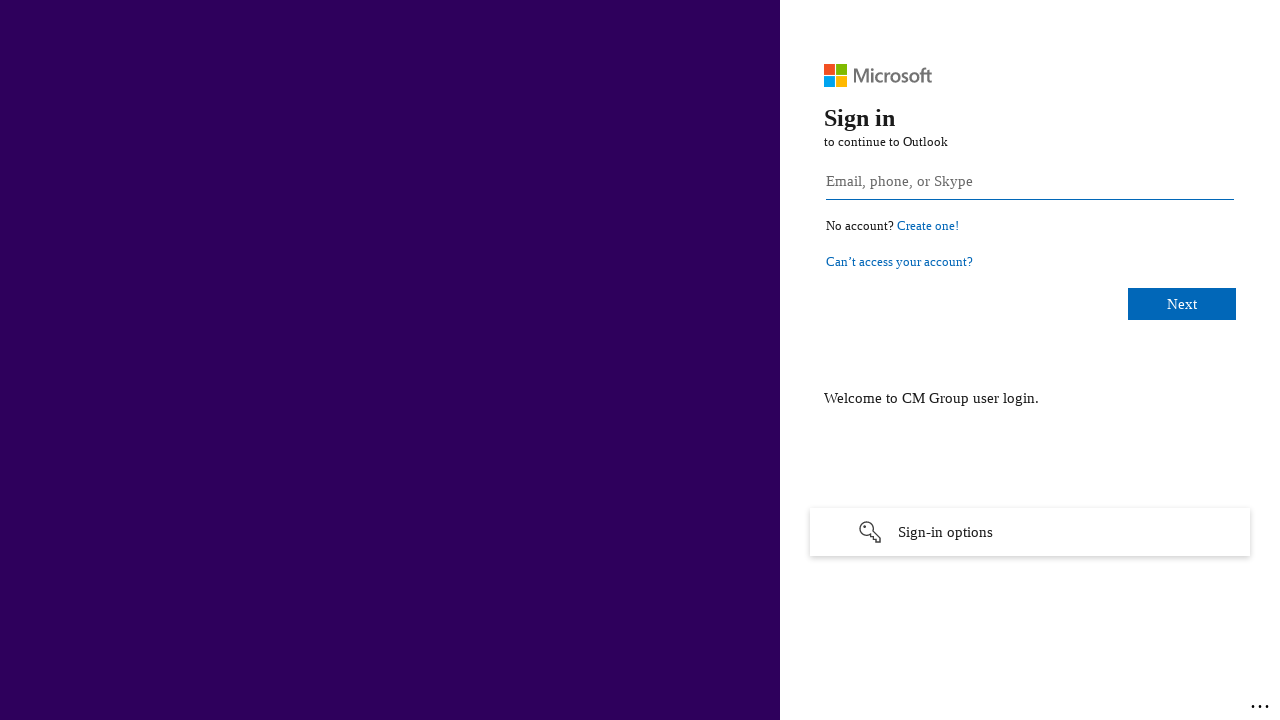

--- FILE ---
content_type: text/html; charset=utf-8
request_url: https://login.microsoftonline.com/common/oauth2/authorize?client_id=00000002-0000-0ff1-ce00-000000000000&redirect_uri=https%3a%2f%2foutlook.office365.com%2fowa%2f&resource=00000002-0000-0ff1-ce00-000000000000&response_mode=form_post&response_type=code+id_token&scope=openid&msafed=1&msaredir=1&client-request-id=e554c2c6-2f83-36f1-1f75-6e92310c5e6a&protectedtoken=true&claims=%7b%22id_token%22%3a%7b%22xms_cc%22%3a%7b%22values%22%3a%5b%22CP1%22%5d%7d%7d%7d&domain_hint=cmmail.me&nonce=638537087468079686.6a873802-a00b-42fe-bb03-026fb235445c&state=DcsxDoAgDEBR0N2bVBoKbT1OSyAxkTh6fRne334MIezLtkRcCcKklQRVCivKxconmwopZjBEh5JHB3ckwMzDM9VSaovrPdL7WWpz2v2cs_8&sso_reload=true
body_size: 15806
content:


<!-- Copyright (C) Microsoft Corporation. All rights reserved. -->
<!DOCTYPE html>
<html dir="ltr" class="" lang="en">
<head>
    <title>Sign in to Outlook</title>
    <meta http-equiv="Content-Type" content="text/html; charset=UTF-8">
    <meta http-equiv="X-UA-Compatible" content="IE=edge">
    <meta name="viewport" content="width=device-width, initial-scale=1.0, maximum-scale=2.0, user-scalable=yes">
    <meta http-equiv="Pragma" content="no-cache">
    <meta http-equiv="Expires" content="-1">
    <link rel="preconnect" href="https://aadcdn.msftauth.net" crossorigin>
<meta http-equiv="x-dns-prefetch-control" content="on">
<link rel="dns-prefetch" href="//aadcdn.msftauth.net">
<link rel="dns-prefetch" href="//aadcdn.msauth.net">

    <meta name="PageID" content="ConvergedSignIn" />
    <meta name="SiteID" content="" />
    <meta name="ReqLC" content="1033" />
    <meta name="LocLC" content="en-US" />


        <meta name="format-detection" content="telephone=no" />

    <noscript>
        <meta http-equiv="Refresh" content="0; URL=https://login.microsoftonline.com/jsdisabled" />
    </noscript>

    
    
<meta name="robots" content="none" />

<script type="text/javascript" nonce='MIXaBh4h5Ecqm9Kf21GssQ'>//<![CDATA[
$Config={"fShowPersistentCookiesWarning":false,"urlMsaSignUp":"https://outlook.office365.com/owa/","urlMsaLogout":"https://login.live.com/logout.srf?iframed_by=https%3a%2f%2flogin.microsoftonline.com","urlOtherIdpForget":"https://login.live.com/forgetme.srf?iframed_by=https%3a%2f%2flogin.microsoftonline.com","showCantAccessAccountLink":true,"arrExternalTrustedRealmFederatedIdps":[{"IdpType":400,"IdpSignInUrl":"https://outlook.office365.com/owa/?idp_hint=github.com","DisplayName":"GitHub","Promoted":false}],"fEnableShowResendCode":true,"iShowResendCodeDelay":90000,"sSMSCtryPhoneData":"AF~Afghanistan~93!!!AX~Åland Islands~358!!!AL~Albania~355!!!DZ~Algeria~213!!!AS~American Samoa~1!!!AD~Andorra~376!!!AO~Angola~244!!!AI~Anguilla~1!!!AG~Antigua and Barbuda~1!!!AR~Argentina~54!!!AM~Armenia~374!!!AW~Aruba~297!!!AC~Ascension Island~247!!!AU~Australia~61!!!AT~Austria~43!!!AZ~Azerbaijan~994!!!BS~Bahamas~1!!!BH~Bahrain~973!!!BD~Bangladesh~880!!!BB~Barbados~1!!!BY~Belarus~375!!!BE~Belgium~32!!!BZ~Belize~501!!!BJ~Benin~229!!!BM~Bermuda~1!!!BT~Bhutan~975!!!BO~Bolivia~591!!!BQ~Bonaire~599!!!BA~Bosnia and Herzegovina~387!!!BW~Botswana~267!!!BR~Brazil~55!!!IO~British Indian Ocean Territory~246!!!VG~British Virgin Islands~1!!!BN~Brunei~673!!!BG~Bulgaria~359!!!BF~Burkina Faso~226!!!BI~Burundi~257!!!CV~Cabo Verde~238!!!KH~Cambodia~855!!!CM~Cameroon~237!!!CA~Canada~1!!!KY~Cayman Islands~1!!!CF~Central African Republic~236!!!TD~Chad~235!!!CL~Chile~56!!!CN~China~86!!!CX~Christmas Island~61!!!CC~Cocos (Keeling) Islands~61!!!CO~Colombia~57!!!KM~Comoros~269!!!CG~Congo~242!!!CD~Congo (DRC)~243!!!CK~Cook Islands~682!!!CR~Costa Rica~506!!!CI~Côte d\u0027Ivoire~225!!!HR~Croatia~385!!!CU~Cuba~53!!!CW~Curaçao~599!!!CY~Cyprus~357!!!CZ~Czechia~420!!!DK~Denmark~45!!!DJ~Djibouti~253!!!DM~Dominica~1!!!DO~Dominican Republic~1!!!EC~Ecuador~593!!!EG~Egypt~20!!!SV~El Salvador~503!!!GQ~Equatorial Guinea~240!!!ER~Eritrea~291!!!EE~Estonia~372!!!ET~Ethiopia~251!!!FK~Falkland Islands~500!!!FO~Faroe Islands~298!!!FJ~Fiji~679!!!FI~Finland~358!!!FR~France~33!!!GF~French Guiana~594!!!PF~French Polynesia~689!!!GA~Gabon~241!!!GM~Gambia~220!!!GE~Georgia~995!!!DE~Germany~49!!!GH~Ghana~233!!!GI~Gibraltar~350!!!GR~Greece~30!!!GL~Greenland~299!!!GD~Grenada~1!!!GP~Guadeloupe~590!!!GU~Guam~1!!!GT~Guatemala~502!!!GG~Guernsey~44!!!GN~Guinea~224!!!GW~Guinea-Bissau~245!!!GY~Guyana~592!!!HT~Haiti~509!!!HN~Honduras~504!!!HK~Hong Kong SAR~852!!!HU~Hungary~36!!!IS~Iceland~354!!!IN~India~91!!!ID~Indonesia~62!!!IR~Iran~98!!!IQ~Iraq~964!!!IE~Ireland~353!!!IM~Isle of Man~44!!!IL~Israel~972!!!IT~Italy~39!!!JM~Jamaica~1!!!JP~Japan~81!!!JE~Jersey~44!!!JO~Jordan~962!!!KZ~Kazakhstan~7!!!KE~Kenya~254!!!KI~Kiribati~686!!!KR~Korea~82!!!KW~Kuwait~965!!!KG~Kyrgyzstan~996!!!LA~Laos~856!!!LV~Latvia~371!!!LB~Lebanon~961!!!LS~Lesotho~266!!!LR~Liberia~231!!!LY~Libya~218!!!LI~Liechtenstein~423!!!LT~Lithuania~370!!!LU~Luxembourg~352!!!MO~Macao SAR~853!!!MG~Madagascar~261!!!MW~Malawi~265!!!MY~Malaysia~60!!!MV~Maldives~960!!!ML~Mali~223!!!MT~Malta~356!!!MH~Marshall Islands~692!!!MQ~Martinique~596!!!MR~Mauritania~222!!!MU~Mauritius~230!!!YT~Mayotte~262!!!MX~Mexico~52!!!FM~Micronesia~691!!!MD~Moldova~373!!!MC~Monaco~377!!!MN~Mongolia~976!!!ME~Montenegro~382!!!MS~Montserrat~1!!!MA~Morocco~212!!!MZ~Mozambique~258!!!MM~Myanmar~95!!!NA~Namibia~264!!!NR~Nauru~674!!!NP~Nepal~977!!!NL~Netherlands~31!!!NC~New Caledonia~687!!!NZ~New Zealand~64!!!NI~Nicaragua~505!!!NE~Niger~227!!!NG~Nigeria~234!!!NU~Niue~683!!!NF~Norfolk Island~672!!!KP~North Korea~850!!!MK~North Macedonia~389!!!MP~Northern Mariana Islands~1!!!NO~Norway~47!!!OM~Oman~968!!!PK~Pakistan~92!!!PW~Palau~680!!!PS~Palestinian Authority~970!!!PA~Panama~507!!!PG~Papua New Guinea~675!!!PY~Paraguay~595!!!PE~Peru~51!!!PH~Philippines~63!!!PL~Poland~48!!!PT~Portugal~351!!!PR~Puerto Rico~1!!!QA~Qatar~974!!!RE~Réunion~262!!!RO~Romania~40!!!RU~Russia~7!!!RW~Rwanda~250!!!BL~Saint Barthélemy~590!!!KN~Saint Kitts and Nevis~1!!!LC~Saint Lucia~1!!!MF~Saint Martin~590!!!PM~Saint Pierre and Miquelon~508!!!VC~Saint Vincent and the Grenadines~1!!!WS~Samoa~685!!!SM~San Marino~378!!!ST~São Tomé and Príncipe~239!!!SA~Saudi Arabia~966!!!SN~Senegal~221!!!RS~Serbia~381!!!SC~Seychelles~248!!!SL~Sierra Leone~232!!!SG~Singapore~65!!!SX~Sint Maarten~1!!!SK~Slovakia~421!!!SI~Slovenia~386!!!SB~Solomon Islands~677!!!SO~Somalia~252!!!ZA~South Africa~27!!!SS~South Sudan~211!!!ES~Spain~34!!!LK~Sri Lanka~94!!!SH~St Helena, Ascension, and Tristan da Cunha~290!!!SD~Sudan~249!!!SR~Suriname~597!!!SJ~Svalbard~47!!!SZ~Swaziland~268!!!SE~Sweden~46!!!CH~Switzerland~41!!!SY~Syria~963!!!TW~Taiwan~886!!!TJ~Tajikistan~992!!!TZ~Tanzania~255!!!TH~Thailand~66!!!TL~Timor-Leste~670!!!TG~Togo~228!!!TK~Tokelau~690!!!TO~Tonga~676!!!TT~Trinidad and Tobago~1!!!TA~Tristan da Cunha~290!!!TN~Tunisia~216!!!TR~Turkey~90!!!TM~Turkmenistan~993!!!TC~Turks and Caicos Islands~1!!!TV~Tuvalu~688!!!VI~U.S. Virgin Islands~1!!!UG~Uganda~256!!!UA~Ukraine~380!!!AE~United Arab Emirates~971!!!GB~United Kingdom~44!!!US~United States~1!!!UY~Uruguay~598!!!UZ~Uzbekistan~998!!!VU~Vanuatu~678!!!VA~Vatican City~39!!!VE~Venezuela~58!!!VN~Vietnam~84!!!WF~Wallis and Futuna~681!!!YE~Yemen~967!!!ZM~Zambia~260!!!ZW~Zimbabwe~263","fUseInlinePhoneNumber":true,"fDetectBrowserCapabilities":true,"fUseMinHeight":true,"fShouldSupportTargetCredentialForRecovery":true,"fAvoidNewOtcGenerationWhenAlreadySent":true,"fUseCertificateInterstitialView":true,"fIsPasskeySupportEnabled":true,"arrPromotedFedCredTypes":[],"fShowUserAlreadyExistErrorHandling":true,"fBlockOnAppleEmailClaimError":true,"fIsVerifiableCredentialsSupportEnabled":true,"iVerifiableCredentialPresentationPollingIntervalSeconds":0.5,"iVerifiableCredentialPresentationPollingTimeoutSeconds":300,"fIsQrPinEnabled":true,"fPasskeyAssertionRedirect":true,"fFixUrlExternalIdpFederation":true,"fEnableBackButtonBugFix":true,"fEnableTotalLossRecovery":true,"fUpdatePromotedCredTypesOrder":true,"fUseNewPromotedCredsComponent":true,"urlSessionState":"https://login.microsoftonline.com/common/DeviceCodeStatus","urlResetPassword":"https://passwordreset.microsoftonline.com/?ru=https%3a%2f%2flogin.microsoftonline.com%2fcommon%2freprocess%3fctx%[base64]\u0026mkt=en-US\u0026hosted=0\u0026device_platform=macOS","urlMsaResetPassword":"https://account.live.com/password/reset?wreply=https%3a%2f%2flogin.microsoftonline.com%2fcommon%2freprocess%3fctx%[base64]\u0026mkt=en-US\u0026cobrandid=deb3f74a-ed5b-4ef1-8d3c-92b85dd47352","fFixUrlResetPassword":true,"urlSignUp":"https://outlook.office365.com/owa/","urlGetCredentialType":"https://login.microsoftonline.com/common/GetCredentialType?mkt=en-US","urlGetRecoveryCredentialType":"https://login.microsoftonline.com/common/getrecoverycredentialtype?mkt=en-US","urlGetOneTimeCode":"https://login.microsoftonline.com/common/GetOneTimeCode","urlLogout":"https://login.microsoftonline.com/common/uxlogout","urlForget":"https://login.microsoftonline.com/forgetuser","urlDisambigRename":"https://go.microsoft.com/fwlink/p/?LinkID=733247","urlGoToAADError":"https://outlook.office365.com/owa/","urlCBPartnerPreload":"https://outlook.office365.com/owa/prefetch.aspx","urlDeviceFingerprinting":"","urlPIAEndAuth":"https://login.microsoftonline.com/common/PIA/EndAuth","urlStartTlr":"https://login.microsoftonline.com/common/tlr/start","fCBShowSignUp":true,"fKMSIEnabled":false,"iLoginMode":1,"fAllowPhoneSignIn":true,"fAllowPhoneInput":true,"fAllowSkypeNameLogin":true,"iMaxPollErrors":5,"iPollingTimeout":300,"srsSuccess":true,"fShowSwitchUser":true,"arrValErrs":["50058"],"sErrorCode":"50058","sWAMExtension":"ppnbnpeolgkicgegkbkbjmhlideopiji","sWAMChannel":"53ee284d-920a-4b59-9d30-a60315b26836","sErrTxt":"","sResetPasswordPrefillParam":"username","onPremPasswordValidationConfig":{"isUserRealmPrecheckEnabled":true},"fSwitchDisambig":true,"oUrlOtherIdpPostParams":{"error":"msa_auth","state":"DcsxDoAgDEBR0N2bVBoKbT1OSyAxkTh6fRne334MIezLtkRcCcKklQRVCivKxconmwopZjBEh5JHB3ckwMzDM9VSaovrPdL7WWpz2v2cs_8"},"oSignUpPostParams":{"error":"msa_signup","state":"DcsxDoAgDEBR0N2bVBoKbT1OSyAxkTh6fRne334MIezLtkRcCcKklQRVCivKxconmwopZjBEh5JHB3ckwMzDM9VSaovrPdL7WWpz2v2cs_8"},"oCancelPostParams":{"error":"access_denied","error_subcode":"cancel","state":"DcsxDoAgDEBR0N2bVBoKbT1OSyAxkTh6fRne334MIezLtkRcCcKklQRVCivKxconmwopZjBEh5JHB3ckwMzDM9VSaovrPdL7WWpz2v2cs_8","canary":"nL84+dlA1hf7hmG58XvqwFrI9DNq8vzbOqfJBXchbMk=6:1:CANARY:lLTNnDkKSabtcZq2ZbG7JkHGTKL0PYOSrtcX9yxMMY0="},"iRemoteNgcPollingType":2,"fUseNewNoPasswordTypes":true,"urlAadSignup":"https://signup.microsoft.com/signup?sku=teams_commercial_trial\u0026origin=ests\u0026culture=en-US","urlOidcDiscoveryEndpointFormat":"https://login.microsoftonline.com/{0}/.well-known/openid-configuration","urlTenantedEndpointFormat":"https://login.microsoftonline.com/{0}/oauth2/authorize?client_id=00000002-0000-0ff1-ce00-000000000000\u0026redirect_uri=https%3a%2f%2foutlook.office365.com%2fowa%2f\u0026resource=00000002-0000-0ff1-ce00-000000000000\u0026response_mode=form_post\u0026response_type=code+id_token\u0026scope=openid\u0026msafed=1\u0026msaredir=1\u0026client-request-id=e554c2c6-2f83-36f1-1f75-6e92310c5e6a\u0026protectedtoken=true\u0026claims=%7b%22id_token%22%3a%7b%22xms_cc%22%3a%7b%22values%22%3a%5b%22CP1%22%5d%7d%7d%7d\u0026domain_hint=cmmail.me\u0026nonce=638537087468079686.6a873802-a00b-42fe-bb03-026fb235445c\u0026state=DcsxDoAgDEBR0N2bVBoKbT1OSyAxkTh6fRne334MIezLtkRcCcKklQRVCivKxconmwopZjBEh5JHB3ckwMzDM9VSaovrPdL7WWpz2v2cs_8\u0026sso_reload=true\u0026allowbacktocommon=True","sCloudInstanceName":"microsoftonline.com","fShowSignInOptionsAsButton":true,"fUseNewPhoneSignInError":true,"fIsUpdatedAutocompleteEnabled":true,"fActivateFocusOnApprovalNumberRemoteNGC":true,"fIsPasskey":true,"fEnableDFPIntegration":true,"fEnableCenterFocusedApprovalNumber":true,"fShowPassKeyErrorUCP":true,"fFixPhoneDisambigSignupRedirect":true,"fEnableQrCodeA11YFixes":true,"fEnablePasskeyAwpError":true,"fEnableAuthenticatorTimeoutFix":true,"fEnablePasskeyAutofillUI":true,"sCrossDomainCanary":"[base64]","arrExcludedDisplayNames":["unknown"],"fFixShowRevealPassword":true,"fRemoveTLRFragment":true,"iMaxStackForKnockoutAsyncComponents":10000,"fShowButtons":true,"urlCdn":"https://aadcdn.msftauth.net/shared/1.0/","urlDefaultFavicon":"https://aadcdn.msftauth.net/shared/1.0/content/images/favicon_a_eupayfgghqiai7k9sol6lg2.ico","urlFooterTOU":"https://www.microsoft.com/en-US/servicesagreement/","urlFooterPrivacy":"https://privacy.microsoft.com/en-US/privacystatement","urlPost":"https://login.microsoftonline.com/common/login","urlPostAad":"https://login.microsoftonline.com/common/login","urlPostMsa":"https://login.live.com/ppsecure/partnerpost.srf?scope=openid+profile+email+offline_access\u0026response_type=code\u0026client_id=51483342-085c-4d86-bf88-cf50c7252078\u0026response_mode=form_post\u0026redirect_uri=https%3a%2f%2flogin.microsoftonline.com%2fcommon%2ffederation%2foauth2msa\u0026state=[base64]\u0026flow=fido\u0026estsfed=1\u0026uaid=e554c2c62f8336f11f756e92310c5e6a\u0026cobrandid=deb3f74a-ed5b-4ef1-8d3c-92b85dd47352\u0026fci=00000002-0000-0ff1-ce00-000000000000","urlRefresh":"https://login.microsoftonline.com/common/reprocess?ctx=[base64]","urlCancel":"https://outlook.office365.com/owa/","urlResume":"https://login.microsoftonline.com/common/resume?ctx=[base64]","iPawnIcon":0,"iPollingInterval":1,"sPOST_Username":"","fEnableNumberMatching":true,"sFT":"[base64]","sFTName":"flowToken","sSessionIdentifierName":"code","sCtx":"[base64]","iProductIcon":-1,"fEnableOneDSClientTelemetry":true,"staticTenantBranding":[{"Locale":0,"TileDarkLogo":"https://aadcdn.msftauthimages.net/447973e2-4kppqpvuhaw8maimoqf3taielclj0flashicku1obo4/logintenantbranding/0/squarelogodark?ts=637403822640459161","Illustration":"https://aadcdn.msftauthimages.net/447973e2-4kppqpvuhaw8maimoqf3taielclj0flashicku1obo4/logintenantbranding/0/illustration?ts=637403822633686561","BackgroundColor":"#6600cc","BoilerPlateText":"<p>Welcome to CM Group user login.</p>\n","KeepMeSignedInDisabled":false,"UseTransparentLightBox":false,"LayoutTemplateConfig":{"showHeader":false,"headerLogo":"","layoutType":1,"hideCantAccessYourAccount":false,"hideForgotMyPassword":false,"hideResetItNow":false,"hideAccountResetCredentials":false,"showFooter":false,"hideTOU":false,"hidePrivacy":false}}],"oAppCobranding":{"backgroundImageIndex":80,"backgroundColor":"","friendlyAppName":"Outlook","signinTitle":"","signinDescription":""},"iBackgroundImage":4,"arrSessions":[],"fApplicationInsightsEnabled":false,"iApplicationInsightsEnabledPercentage":0,"urlSetDebugMode":"https://login.microsoftonline.com/common/debugmode","fEnableCssAnimation":true,"fDisableAnimationIfAnimationEndUnsupported":true,"fAllowGrayOutLightBox":true,"fUseMsaSessionState":true,"fIsRemoteNGCSupported":true,"desktopSsoConfig":{"isEdgeAnaheimAllowed":true,"iwaEndpointUrlFormat":"https://autologon.microsoftazuread-sso.com/{0}/winauth/sso?client-request-id=e554c2c6-2f83-36f1-1f75-6e92310c5e6a","iwaSsoProbeUrlFormat":"https://autologon.microsoftazuread-sso.com/{0}/winauth/ssoprobe?client-request-id=e554c2c6-2f83-36f1-1f75-6e92310c5e6a","iwaIFrameUrlFormat":"https://autologon.microsoftazuread-sso.com/{0}/winauth/iframe?client-request-id=e554c2c6-2f83-36f1-1f75-6e92310c5e6a\u0026isAdalRequest=False","iwaRequestTimeoutInMs":10000,"startDesktopSsoOnPageLoad":false,"progressAnimationTimeout":10000,"isEdgeAllowed":false,"minDssoEdgeVersion":"17","isSafariAllowed":true,"redirectUri":"https://outlook.office365.com/owa/","redirectDssoErrorPostParams":{"error":"interaction_required","error_description":"Seamless single sign on failed for the user. This can happen if the user is unable to access on premises AD or intranet zone is not configured correctly Trace ID: 50456cd9-47d9-4940-beba-134a05100a00 Correlation ID: e554c2c6-2f83-36f1-1f75-6e92310c5e6a Timestamp: 2026-01-16 02:10:04Z","state":"DcsxDoAgDEBR0N2bVBoKbT1OSyAxkTh6fRne334MIezLtkRcCcKklQRVCivKxconmwopZjBEh5JHB3ckwMzDM9VSaovrPdL7WWpz2v2cs_8","canary":"nL84+dlA1hf7hmG58XvqwFrI9DNq8vzbOqfJBXchbMk=6:1:CANARY:lLTNnDkKSabtcZq2ZbG7JkHGTKL0PYOSrtcX9yxMMY0="},"isIEAllowedForSsoProbe":true,"edgeRedirectUri":"https://autologon.microsoftazuread-sso.com/common/winauth/sso/edgeredirect?client-request-id=e554c2c6-2f83-36f1-1f75-6e92310c5e6a\u0026origin=login.microsoftonline.com\u0026is_redirected=1","isFlowTokenPassedInEdge":true},"urlLogin":"https://login.microsoftonline.com/common/reprocess?ctx=[base64]","urlDssoStatus":"https://login.microsoftonline.com/common/instrumentation/dssostatus","iSessionPullType":2,"fUseSameSite":true,"iAllowedIdentities":2,"isGlobalTenant":true,"uiflavor":1001,"urlFidoHelp":"https://go.microsoft.com/fwlink/?linkid=2013738","fShouldPlatformKeyBeSuppressed":true,"urlFidoLogin":"https://login.microsoft.com/common/fido/get?uiflavor=Web\u0026cobrandid=deb3f74a-ed5b-4ef1-8d3c-92b85dd47352","fIsFidoSupported":true,"fLoadStringCustomizationPromises":true,"fUseAlternateTextForSwitchToCredPickerLink":true,"fOfflineAccountVisible":false,"fEnableUserStateFix":true,"fAccessPassSupported":true,"fShowAccessPassPeek":true,"fUpdateSessionPollingLogic":true,"fEnableShowPickerCredObservable":true,"fFetchSessionsSkipDsso":true,"fIsCiamUserFlowUxNewLogicEnabled":true,"fUseNonMicrosoftDefaultBrandingForCiam":true,"sCompanyDisplayName":"Microsoft Services","fRemoveCustomCss":true,"fFixUICrashForApiRequestHandler":true,"fShowUpdatedKoreanPrivacyFooter":true,"fUsePostCssHotfix":true,"fFixUserFlowBranding":true,"fIsQrCodePinSupported":true,"fEnablePasskeyNullFix":true,"fEnableRefreshCookiesFix":true,"fEnableWebNativeBridgeInterstitialUx":true,"fEnableWindowParentingFix":true,"fEnableNativeBridgeErrors":true,"urlAcmaServerPath":"https://login.microsoftonline.com","sTenantId":"common","sMkt":"en-US","fIsDesktop":true,"fUpdateConfigInit":true,"fLogDisallowedCssProperties":true,"fDisallowExternalFonts":true,"sFidoChallenge":"O.eyJ0eXAiOiJKV1QiLCJhbGciOiJSUzI1NiIsIng1dCI6IlBjWDk4R1g0MjBUMVg2c0JEa3poUW1xZ3dNVSJ9.eyJhdWQiOiJ1cm46bWljcm9zb2Z0OmZpZG86Y2hhbGxlbmdlIiwiaXNzIjoiaHR0cHM6Ly9sb2dpbi5taWNyb3NvZnQuY29tIiwiaWF0IjoxNzY4NTI5NDA0LCJuYmYiOjE3Njg1Mjk0MDQsImV4cCI6MTc2ODUyOTcwNH0.[base64]","scid":1013,"hpgact":1800,"hpgid":1104,"pgid":"ConvergedSignIn","apiCanary":"[base64]","canary":"nL84+dlA1hf7hmG58XvqwFrI9DNq8vzbOqfJBXchbMk=6:1:CANARY:lLTNnDkKSabtcZq2ZbG7JkHGTKL0PYOSrtcX9yxMMY0=","sCanaryTokenName":"canary","fSkipRenderingNewCanaryToken":false,"fEnableNewCsrfProtection":true,"correlationId":"e554c2c6-2f83-36f1-1f75-6e92310c5e6a","sessionId":"50456cd9-47d9-4940-beba-134a05100a00","sRingId":"R6","locale":{"mkt":"en-US","lcid":1033},"slMaxRetry":2,"slReportFailure":true,"strings":{"desktopsso":{"authenticatingmessage":"Trying to sign you in"}},"enums":{"ClientMetricsModes":{"None":0,"SubmitOnPost":1,"SubmitOnRedirect":2,"InstrumentPlt":4}},"urls":{"instr":{"pageload":"https://login.microsoftonline.com/common/instrumentation/reportpageload","dssostatus":"https://login.microsoftonline.com/common/instrumentation/dssostatus"}},"browser":{"ltr":1,"Chrome":1,"_Mac":1,"_M131":1,"_D0":1,"Full":1,"RE_WebKit":1,"b":{"name":"Chrome","major":131,"minor":0},"os":{"name":"OSX","version":"10.15.7"},"V":"131.0"},"watson":{"url":"/common/handlers/watson","bundle":"https://aadcdn.msftauth.net/ests/2.1/content/cdnbundles/watson.min_q5ptmu8aniymd4ftuqdkda2.js","sbundle":"https://aadcdn.msftauth.net/ests/2.1/content/cdnbundles/watsonsupportwithjquery.3.5.min_dc940oomzau4rsu8qesnvg2.js","fbundle":"https://aadcdn.msftauth.net/ests/2.1/content/cdnbundles/frameworksupport.min_oadrnc13magb009k4d20lg2.js","resetErrorPeriod":5,"maxCorsErrors":-1,"maxInjectErrors":5,"maxErrors":10,"maxTotalErrors":3,"expSrcs":["https://login.microsoftonline.com","https://aadcdn.msauth.net/","https://aadcdn.msftauth.net/",".login.microsoftonline.com"],"envErrorRedirect":true,"envErrorUrl":"/common/handlers/enverror"},"loader":{"cdnRoots":["https://aadcdn.msauth.net/","https://aadcdn.msftauth.net/"],"logByThrowing":true,"tenantBrandingCdnRoots":["aadcdn.msauthimages.net","aadcdn.msftauthimages.net"]},"serverDetails":{"slc":"ProdSlices","dc":"KRC","ri":"SE2XXXX","ver":{"v":[2,1,22943,6]},"rt":"2026-01-16T02:10:04","et":33},"clientEvents":{"enabled":true,"telemetryEnabled":true,"useOneDSEventApi":true,"flush":60000,"autoPost":true,"autoPostDelay":1000,"minEvents":1,"maxEvents":1,"pltDelay":500,"appInsightsConfig":{"instrumentationKey":"69adc3c768bd4dc08c19416121249fcc-66f1668a-797b-4249-95e3-6c6651768c28-7293","webAnalyticsConfiguration":{"autoCapture":{"jsError":true}}},"defaultEventName":"IDUX_ESTSClientTelemetryEvent_WebWatson","serviceID":3,"endpointUrl":""},"fApplyAsciiRegexOnInput":true,"country":"US","fBreakBrandingSigninString":true,"bsso":{"states":{"START":"start","INPROGRESS":"in-progress","END":"end","END_SSO":"end-sso","END_USERS":"end-users"},"nonce":"AwABEgEAAAADAOz_BQD0_-5QpQNEKkkHgheH8gy5M_MtV5itgA7XMDMGZEcK9mKSeQF5loz9wKY7qJzrjSdsD78k4bfzm2xRoTOfswnH4PwgAA","overallTimeoutMs":4000,"telemetry":{"type":"ChromeSsoTelemetry","nonce":"AwABDwEAAAADAOz_BQD0_5HDwB06vlVMx5SC3Lt-7huEgHWHj12gueK2pSfIrYdhWRBTsaKIrjAlP9-cXeAOlINaYN6IaV_jDnIk6jrMVHexP5aIgEmEOan1iOKzYOApIAA","reportStates":[]},"redirectEndStates":["end"],"cookieNames":{"aadSso":"AADSSO","winSso":"ESTSSSO","ssoTiles":"ESTSSSOTILES","ssoPulled":"SSOCOOKIEPULLED","userList":"ESTSUSERLIST"},"type":"chrome","reason":"Pull suppressed because it was already attempted and the current URL was reloaded."},"urlNoCookies":"https://login.microsoftonline.com/cookiesdisabled","fTrimChromeBssoUrl":true,"inlineMode":5,"fShowCopyDebugDetailsLink":true,"fTenantBrandingCdnAddEventHandlers":true,"fAddTryCatchForIFrameRedirects":true};
//]]></script> 
<script type="text/javascript" nonce='MIXaBh4h5Ecqm9Kf21GssQ'>//<![CDATA[
!function(){var e=window,r=e.$Debug=e.$Debug||{},t=e.$Config||{};if(!r.appendLog){var n=[],o=0;r.appendLog=function(e){var r=t.maxDebugLog||25,i=(new Date).toUTCString()+":"+e;n.push(o+":"+i),n.length>r&&n.shift(),o++},r.getLogs=function(){return n}}}(),function(){function e(e,r){function t(i){var a=e[i];if(i<n-1){return void(o.r[a]?t(i+1):o.when(a,function(){t(i+1)}))}r(a)}var n=e.length;t(0)}function r(e,r,i){function a(){var e=!!s.method,o=e?s.method:i[0],a=s.extraArgs||[],u=n.$WebWatson;try{
var c=t(i,!e);if(a&&a.length>0){for(var d=a.length,l=0;l<d;l++){c.push(a[l])}}o.apply(r,c)}catch(e){return void(u&&u.submitFromException&&u.submitFromException(e))}}var s=o.r&&o.r[e];return r=r||this,s&&(s.skipTimeout?a():n.setTimeout(a,0)),s}function t(e,r){return Array.prototype.slice.call(e,r?1:0)}var n=window;n.$Do||(n.$Do={"q":[],"r":[],"removeItems":[],"lock":0,"o":[]});var o=n.$Do;o.when=function(t,n){function i(e){r(e,a,s)||o.q.push({"id":e,"c":a,"a":s})}var a=0,s=[],u=1;"function"==typeof n||(a=n,
u=2);for(var c=u;c<arguments.length;c++){s.push(arguments[c])}t instanceof Array?e(t,i):i(t)},o.register=function(e,t,n){if(!o.r[e]){o.o.push(e);var i={};if(t&&(i.method=t),n&&(i.skipTimeout=n),arguments&&arguments.length>3){i.extraArgs=[];for(var a=3;a<arguments.length;a++){i.extraArgs.push(arguments[a])}}o.r[e]=i,o.lock++;try{for(var s=0;s<o.q.length;s++){var u=o.q[s];u.id==e&&r(e,u.c,u.a)&&o.removeItems.push(u)}}catch(e){throw e}finally{if(0===--o.lock){for(var c=0;c<o.removeItems.length;c++){
for(var d=o.removeItems[c],l=0;l<o.q.length;l++){if(o.q[l]===d){o.q.splice(l,1);break}}}o.removeItems=[]}}}},o.unregister=function(e){o.r[e]&&delete o.r[e]}}(),function(e,r){function t(){if(!a){if(!r.body){return void setTimeout(t)}a=!0,e.$Do.register("doc.ready",0,!0)}}function n(){if(!s){if(!r.body){return void setTimeout(n)}t(),s=!0,e.$Do.register("doc.load",0,!0),i()}}function o(e){(r.addEventListener||"load"===e.type||"complete"===r.readyState)&&t()}function i(){
r.addEventListener?(r.removeEventListener("DOMContentLoaded",o,!1),e.removeEventListener("load",n,!1)):r.attachEvent&&(r.detachEvent("onreadystatechange",o),e.detachEvent("onload",n))}var a=!1,s=!1;if("complete"===r.readyState){return void setTimeout(n)}!function(){r.addEventListener?(r.addEventListener("DOMContentLoaded",o,!1),e.addEventListener("load",n,!1)):r.attachEvent&&(r.attachEvent("onreadystatechange",o),e.attachEvent("onload",n))}()}(window,document),function(){function e(){
return f.$Config||f.ServerData||{}}function r(e,r){var t=f.$Debug;t&&t.appendLog&&(r&&(e+=" '"+(r.src||r.href||"")+"'",e+=", id:"+(r.id||""),e+=", async:"+(r.async||""),e+=", defer:"+(r.defer||"")),t.appendLog(e))}function t(){var e=f.$B;if(void 0===d){if(e){d=e.IE}else{var r=f.navigator.userAgent;d=-1!==r.indexOf("MSIE ")||-1!==r.indexOf("Trident/")}}return d}function n(){var e=f.$B;if(void 0===l){if(e){l=e.RE_Edge}else{var r=f.navigator.userAgent;l=-1!==r.indexOf("Edge")}}return l}function o(e){
var r=e.indexOf("?"),t=r>-1?r:e.length,n=e.lastIndexOf(".",t);return e.substring(n,n+v.length).toLowerCase()===v}function i(){var r=e();return(r.loader||{}).slReportFailure||r.slReportFailure||!1}function a(){return(e().loader||{}).redirectToErrorPageOnLoadFailure||!1}function s(){return(e().loader||{}).logByThrowing||!1}function u(e){if(!t()&&!n()){return!1}var r=e.src||e.href||"";if(!r){return!0}if(o(r)){var i,a,s;try{i=e.sheet,a=i&&i.cssRules,s=!1}catch(e){s=!0}if(i&&!a&&s){return!0}
if(i&&a&&0===a.length){return!0}}return!1}function c(){function t(e){g.getElementsByTagName("head")[0].appendChild(e)}function n(e,r,t,n){var u=null;return u=o(e)?i(e):"script"===n.toLowerCase()?a(e):s(e,n),r&&(u.id=r),"function"==typeof u.setAttribute&&(u.setAttribute("crossorigin","anonymous"),t&&"string"==typeof t&&u.setAttribute("integrity",t)),u}function i(e){var r=g.createElement("link");return r.rel="stylesheet",r.type="text/css",r.href=e,r}function a(e){
var r=g.createElement("script"),t=g.querySelector("script[nonce]");if(r.type="text/javascript",r.src=e,r.defer=!1,r.async=!1,t){var n=t.nonce||t.getAttribute("nonce");r.setAttribute("nonce",n)}return r}function s(e,r){var t=g.createElement(r);return t.src=e,t}function d(e,r){if(e&&e.length>0&&r){for(var t=0;t<e.length;t++){if(-1!==r.indexOf(e[t])){return!0}}}return!1}function l(r){if(e().fTenantBrandingCdnAddEventHandlers){var t=d(E,r)?E:b;if(!(t&&t.length>1)){return r}for(var n=0;n<t.length;n++){
if(-1!==r.indexOf(t[n])){var o=t[n+1<t.length?n+1:0],i=r.substring(t[n].length);return"https://"!==t[n].substring(0,"https://".length)&&(o="https://"+o,i=i.substring("https://".length)),o+i}}return r}if(!(b&&b.length>1)){return r}for(var a=0;a<b.length;a++){if(0===r.indexOf(b[a])){return b[a+1<b.length?a+1:0]+r.substring(b[a].length)}}return r}function f(e,t,n,o){if(r("[$Loader]: "+(L.failMessage||"Failed"),o),w[e].retry<y){return w[e].retry++,h(e,t,n),void c._ReportFailure(w[e].retry,w[e].srcPath)}n&&n()}
function v(e,t,n,o){if(u(o)){return f(e,t,n,o)}r("[$Loader]: "+(L.successMessage||"Loaded"),o),h(e+1,t,n);var i=w[e].onSuccess;"function"==typeof i&&i(w[e].srcPath)}function h(e,o,i){if(e<w.length){var a=w[e];if(!a||!a.srcPath){return void h(e+1,o,i)}a.retry>0&&(a.srcPath=l(a.srcPath),a.origId||(a.origId=a.id),a.id=a.origId+"_Retry_"+a.retry);var s=n(a.srcPath,a.id,a.integrity,a.tagName);s.onload=function(){v(e,o,i,s)},s.onerror=function(){f(e,o,i,s)},s.onreadystatechange=function(){
"loaded"===s.readyState?setTimeout(function(){v(e,o,i,s)},500):"complete"===s.readyState&&v(e,o,i,s)},t(s),r("[$Loader]: Loading '"+(a.srcPath||"")+"', id:"+(a.id||""))}else{o&&o()}}var p=e(),y=p.slMaxRetry||2,m=p.loader||{},b=m.cdnRoots||[],E=m.tenantBrandingCdnRoots||[],L=this,w=[];L.retryOnError=!0,L.successMessage="Loaded",L.failMessage="Error",L.Add=function(e,r,t,n,o,i){e&&w.push({"srcPath":e,"id":r,"retry":n||0,"integrity":t,"tagName":o||"script","onSuccess":i})},L.AddForReload=function(e,r){
var t=e.src||e.href||"";L.Add(t,"AddForReload",e.integrity,1,e.tagName,r)},L.AddIf=function(e,r,t){e&&L.Add(r,t)},L.Load=function(e,r){h(0,e,r)}}var d,l,f=window,g=f.document,v=".css";c.On=function(e,r,t){if(!e){throw"The target element must be provided and cannot be null."}r?c.OnError(e,t):c.OnSuccess(e,t)},c.OnSuccess=function(e,t){if(!e){throw"The target element must be provided and cannot be null."}if(u(e)){return c.OnError(e,t)}var n=e.src||e.href||"",o=i(),s=a();r("[$Loader]: Loaded",e);var d=new c
;d.failMessage="Reload Failed",d.successMessage="Reload Success",d.Load(null,function(){if(o){throw"Unexpected state. ResourceLoader.Load() failed despite initial load success. ['"+n+"']"}s&&(document.location.href="/error.aspx?err=504")})},c.OnError=function(e,t){var n=e.src||e.href||"",o=i(),s=a();if(!e){throw"The target element must be provided and cannot be null."}r("[$Loader]: Failed",e);var u=new c;u.failMessage="Reload Failed",u.successMessage="Reload Success",u.AddForReload(e,t),
u.Load(null,function(){if(o){throw"Failed to load external resource ['"+n+"']"}s&&(document.location.href="/error.aspx?err=504")}),c._ReportFailure(0,n)},c._ReportFailure=function(e,r){if(s()&&!t()){throw"[Retry "+e+"] Failed to load external resource ['"+r+"'], reloading from fallback CDN endpoint"}},f.$Loader=c}(),function(){function e(){if(!E){var e=new h.$Loader;e.AddIf(!h.jQuery,y.sbundle,"WebWatson_DemandSupport"),y.sbundle=null,delete y.sbundle,e.AddIf(!h.$Api,y.fbundle,"WebWatson_DemandFramework"),
y.fbundle=null,delete y.fbundle,e.Add(y.bundle,"WebWatson_DemandLoaded"),e.Load(r,t),E=!0}}function r(){if(h.$WebWatson){if(h.$WebWatson.isProxy){return void t()}m.when("$WebWatson.full",function(){for(;b.length>0;){var e=b.shift();e&&h.$WebWatson[e.cmdName].apply(h.$WebWatson,e.args)}})}}function t(){if(!h.$WebWatson||h.$WebWatson.isProxy){if(!L&&JSON){try{var e=new XMLHttpRequest;e.open("POST",y.url),e.setRequestHeader("Accept","application/json"),
e.setRequestHeader("Content-Type","application/json; charset=UTF-8"),e.setRequestHeader("canary",p.apiCanary),e.setRequestHeader("client-request-id",p.correlationId),e.setRequestHeader("hpgid",p.hpgid||0),e.setRequestHeader("hpgact",p.hpgact||0);for(var r=-1,t=0;t<b.length;t++){if("submit"===b[t].cmdName){r=t;break}}var o=b[r]?b[r].args||[]:[],i={"sr":y.sr,"ec":"Failed to load external resource [Core Watson files]","wec":55,"idx":1,"pn":p.pgid||"","sc":p.scid||0,"hpg":p.hpgid||0,
"msg":"Failed to load external resource [Core Watson files]","url":o[1]||"","ln":0,"ad":0,"an":!1,"cs":"","sd":p.serverDetails,"ls":null,"diag":v(y)};e.send(JSON.stringify(i))}catch(e){}L=!0}y.loadErrorUrl&&window.location.assign(y.loadErrorUrl)}n()}function n(){b=[],h.$WebWatson=null}function o(r){return function(){var t=arguments;b.push({"cmdName":r,"args":t}),e()}}function i(){var e=["foundException","resetException","submit"],r=this;r.isProxy=!0;for(var t=e.length,n=0;n<t;n++){var i=e[n];i&&(r[i]=o(i))}
}function a(e,r,t,n,o,i,a){var s=h.event;return i||(i=l(o||s,a?a+2:2)),h.$Debug&&h.$Debug.appendLog&&h.$Debug.appendLog("[WebWatson]:"+(e||"")+" in "+(r||"")+" @ "+(t||"??")),$.submit(e,r,t,n,o||s,i,a)}function s(e,r){return{"signature":e,"args":r,"toString":function(){return this.signature}}}function u(e){for(var r=[],t=e.split("\n"),n=0;n<t.length;n++){r.push(s(t[n],[]))}return r}function c(e){for(var r=[],t=e.split("\n"),n=0;n<t.length;n++){var o=s(t[n],[]);t[n+1]&&(o.signature+="@"+t[n+1],n++),r.push(o)
}return r}function d(e){if(!e){return null}try{if(e.stack){return u(e.stack)}if(e.error){if(e.error.stack){return u(e.error.stack)}}else if(window.opera&&e.message){return c(e.message)}}catch(e){}return null}function l(e,r){var t=[];try{for(var n=arguments.callee;r>0;){n=n?n.caller:n,r--}for(var o=0;n&&o<w;){var i="InvalidMethod()";try{i=n.toString()}catch(e){}var a=[],u=n.args||n.arguments;if(u){for(var c=0;c<u.length;c++){a[c]=u[c]}}t.push(s(i,a)),n=n.caller,o++}}catch(e){t.push(s(e.toString(),[]))}
var l=d(e);return l&&(t.push(s("--- Error Event Stack -----------------",[])),t=t.concat(l)),t}function f(e){if(e){try{var r=/function (.{1,})\(/,t=r.exec(e.constructor.toString());return t&&t.length>1?t[1]:""}catch(e){}}return""}function g(e){if(e){try{if("string"!=typeof e&&JSON&&JSON.stringify){var r=f(e),t=JSON.stringify(e);return t&&"{}"!==t||(e.error&&(e=e.error,r=f(e)),(t=JSON.stringify(e))&&"{}"!==t||(t=e.toString())),r+":"+t}}catch(e){}}return""+(e||"")}function v(e){var r=[];try{
if(jQuery?(r.push("jQuery v:"+jQuery().jquery),jQuery.easing?r.push("jQuery.easing:"+JSON.stringify(jQuery.easing)):r.push("jQuery.easing is not defined")):r.push("jQuery is not defined"),e&&e.expectedVersion&&r.push("Expected jQuery v:"+e.expectedVersion),m){var t,n="";for(t=0;t<m.o.length;t++){n+=m.o[t]+";"}for(r.push("$Do.o["+n+"]"),n="",t=0;t<m.q.length;t++){n+=m.q[t].id+";"}r.push("$Do.q["+n+"]")}if(h.$Debug&&h.$Debug.getLogs){var o=h.$Debug.getLogs();o&&o.length>0&&(r=r.concat(o))}if(b){
for(var i=0;i<b.length;i++){var a=b[i];if(a&&"submit"===a.cmdName){try{if(JSON&&JSON.stringify){var s=JSON.stringify(a);s&&r.push(s)}}catch(e){r.push(g(e))}}}}}catch(e){r.push(g(e))}return r}var h=window,p=h.$Config||{},y=p.watson,m=h.$Do;if(!h.$WebWatson&&y){var b=[],E=!1,L=!1,w=10,$=h.$WebWatson=new i;$.CB={},$._orgErrorHandler=h.onerror,h.onerror=a,$.errorHooked=!0,m.when("jQuery.version",function(e){y.expectedVersion=e}),m.register("$WebWatson")}}(),function(){function e(e,r){
for(var t=r.split("."),n=t.length,o=0;o<n&&null!==e&&void 0!==e;){e=e[t[o++]]}return e}function r(r){var t=null;return null===u&&(u=e(i,"Constants")),null!==u&&r&&(t=e(u,r)),null===t||void 0===t?"":t.toString()}function t(t){var n=null;return null===a&&(a=e(i,"$Config.strings")),null!==a&&t&&(n=e(a,t.toLowerCase())),null!==n&&void 0!==n||(n=r(t)),null===n||void 0===n?"":n.toString()}function n(e,r){var n=null;return e&&r&&r[e]&&(n=t("errors."+r[e])),n||(n=t("errors."+e)),n||(n=t("errors."+c)),n||(n=t(c)),n}
function o(t){var n=null;return null===s&&(s=e(i,"$Config.urls")),null!==s&&t&&(n=e(s,t.toLowerCase())),null!==n&&void 0!==n||(n=r(t)),null===n||void 0===n?"":n.toString()}var i=window,a=null,s=null,u=null,c="GENERIC_ERROR";i.GetString=t,i.GetErrorString=n,i.GetUrl=o}(),function(){var e=window,r=e.$Config||{};e.$B=r.browser||{}}(),function(){function e(e,r,t){e&&e.addEventListener?e.addEventListener(r,t):e&&e.attachEvent&&e.attachEvent("on"+r,t)}function r(r,t){e(document.getElementById(r),"click",t)}
function t(r,t){var n=document.getElementsByName(r);n&&n.length>0&&e(n[0],"click",t)}var n=window;n.AddListener=e,n.ClickEventListenerById=r,n.ClickEventListenerByName=t}();
//]]></script> 
<script type="text/javascript" nonce='MIXaBh4h5Ecqm9Kf21GssQ'>//<![CDATA[
!function(t,e){!function(){var n=e.getElementsByTagName("head")[0];n&&n.addEventListener&&(n.addEventListener("error",function(e){null!==e.target&&"cdn"===e.target.getAttribute("data-loader")&&t.$Loader.OnError(e.target)},!0),n.addEventListener("load",function(e){null!==e.target&&"cdn"===e.target.getAttribute("data-loader")&&t.$Loader.OnSuccess(e.target)},!0))}()}(window,document);
//]]></script>

    
        <link rel="prefetch" href="https://login.live.com/Me.htm?v=3" />
                <link rel="shortcut icon" href="https://aadcdn.msftauth.net/shared/1.0/content/images/favicon_a_eupayfgghqiai7k9sol6lg2.ico" />

    <script type="text/javascript" nonce='MIXaBh4h5Ecqm9Kf21GssQ'>
        ServerData = $Config;
    </script>


    
    <link data-loader="cdn" crossorigin="anonymous" href="https://aadcdn.msftauth.net/ests/2.1/content/cdnbundles/converged.v2.login.min_kptqschdvwnh6yq41ngsjw2.css" rel="stylesheet" />


    <script data-loader="cdn" crossorigin="anonymous" src="https://aadcdn.msftauth.net/shared/1.0/content/js/ConvergedLogin_PCore_XQ1tJBpoWFcL5smH9OaMyA2.js" integrity='sha384-kq/nTOW+o66pYRgqEKsX4PB8SzqPkM9e5SJxERJpvoDSAAOR4b/jHdfTEy4Tlop9' nonce='MIXaBh4h5Ecqm9Kf21GssQ'></script>

    <script data-loader="cdn" crossorigin="anonymous" src="https://aadcdn.msftauth.net/ests/2.1/content/cdnbundles/ux.converged.login.strings-en.min_h44au2mc-00supmp2ilhkg2.js" nonce='MIXaBh4h5Ecqm9Kf21GssQ'></script>



</head>

<body data-bind="defineGlobals: ServerData, bodyCssClass" class="cb" style="display: none">
    <script type="text/javascript" nonce='MIXaBh4h5Ecqm9Kf21GssQ'>//<![CDATA[
!function(){var e=window,s=e.document,i=e.$Config||{};if(e.self===e.top){s&&s.body&&(s.body.style.display="block")}else if(!i.allowFrame){var o,t,r,f,n,d;if(i.fAddTryCatchForIFrameRedirects){try{o=e.self.location.href,t=o.indexOf("#"),r=-1!==t,f=o.indexOf("?"),n=r?t:o.length,d=-1===f||r&&f>t?"?":"&",o=o.substr(0,n)+d+"iframe-request-id="+i.sessionId+o.substr(n),e.top.location=o}catch(e){}}else{o=e.self.location.href,t=o.indexOf("#"),r=-1!==t,f=o.indexOf("?"),n=r?t:o.length,d=-1===f||r&&f>t?"?":"&",
o=o.substr(0,n)+d+"iframe-request-id="+i.sessionId+o.substr(n),e.top.location=o}}}();
//]]></script>
    
</body>
</html>

--- FILE ---
content_type: application/x-javascript
request_url: https://aadcdn.msftauth.net/shared/1.0/content/js/asyncchunk/convergedlogin_pverticalsplittemplate_8d23edbefd7455ace907.js
body_size: 1371
content:
/*!
 * ------------------------------------------- START OF THIRD PARTY NOTICE -----------------------------------------
 * 
 * This file is based on or incorporates material from the projects listed below (Third Party IP). The original copyright notice and the license under which Microsoft received such Third Party IP, are set forth below. Such licenses and notices are provided for informational purposes only. Microsoft licenses the Third Party IP to you under the licensing terms for the Microsoft product. Microsoft reserves all other rights not expressly granted under this agreement, whether by implication, estoppel or otherwise.
 * 
 *   json2.js (2016-05-01)
 *   https://github.com/douglascrockford/JSON-js
 *   License: Public Domain
 * 
 * Provided for Informational Purposes Only
 * 
 * ----------------------------------------------- END OF THIRD PARTY NOTICE ------------------------------------------
 */
(window.webpackJsonp=window.webpackJsonp||[]).push([[39],{1389:function(e,n,a){e.exports="\x3c!-- "+(a(60),a(61),a(62),a(30),' --\x3e\n\n\x3c!-- ko if: svr.iBannerEnvironment --\x3e\n<div class="env-banner" data-bind="component: { name: \'environment-banner-control\' }"></div>\n\x3c!-- /ko --\x3e\n\n\x3c!-- ko withProperties: { \'$masterPageContext\': $parentContext } --\x3e\n<div class="outer" data-bind="css: { \'app\': $page.backgroundLogoUrl }">\n    \x3c!-- ko if: showHeader --\x3e\n    <div class="template-section">\n        <div class="template-header-container">\n            <div id="header" data-bind="externalCss: { \'header\': true }">\n                <img id="headerLogo" role="img" data-bind="\n                    attr: {\n                        src: headerLogo,\n                        alt: str[\'STR_Templates_Header_Logo_AltText\'] },\n                    externalCss: { \'header-logo\': true }" />\n            </div>\n        </div>\n    </div>\n    \x3c!-- /ko --\x3e\n\n    <div class="template-section main-section">\n        <div class="template-main-container vertical-split-main-container">\n            <div data-bind="externalCss: { \'vertical-split-main-section\': true }">\n\n                <div id="verticalSplitBackgroundContainer" data-bind="\n                    css: { \'provide-min-height\': svr.fUseMinHeight },\n                    externalCss: { \'vertical-split-background-image-container\': true },\n                    component: { name: \'background-image-control\',\n                        publicMethods: $page.backgroundControlMethods,\n                        event: { load: $page.backgroundImageControl_onLoad } }">\n                </div>\n\n                <div id="verticalSplitLightboxContainer" class="top vertical-lightbox-container">\n                    <div data-bind="component: { name: \'content-control\', params: { serverData: svr, isVerticalSplitTemplate: $page.isVerticalSplitTemplate(), hasHeader: showHeader } }"></div>\n                </div>\n            </div>\n\n            \x3c!-- ko if: $page.paginationControlHelper.showFooterControl --\x3e\n            <div id="footer" role="contentinfo" data-bind="\n                externalCss: {\n                    \'footer\': true,\n                    \'background-always-visible\': $page.backgroundLogoUrl }">\n\n                <div data-bind="component: { name: \'footer-control\',\n                    publicMethods: $page.footerMethods,\n                    params: {\n                        serverData: svr,\n                        useDefaultBackground: true,\n                        hasDarkBackground: $page.backgroundLogoUrl(),\n                        showLinks: true,\n                        showFooter: $page.showFooter(),\n                        hideTOU: $page.hideTOU(),\n                        termsText: $page.termsText(),\n                        termsLink: $page.termsLink(),\n                        hidePrivacy: $page.hidePrivacy(),\n                        privacyText: $page.privacyText(),\n                        privacyLink: $page.privacyLink() },\n                    event: {\n                        agreementClick: $page.footer_agreementClick,\n                        showDebugDetails: $page.toggleDebugDetails_onClick } }">\n                </div>\n            </div>\n            \x3c!-- /ko --\x3e\n        </div>\n    </div>\n</div>\n\x3c!-- /ko --\x3e')},556:function(e,n,a){var t=a(2),o=a(1),i=window;function r(e){var n=e.serverData,a=e.showHeader,t=e.headerLogo,o=n.fHideHeader;this.showHeader=a&&!o,this.headerLogo=t}t.components.register("vertical-split-template",{viewModel:r,template:a(1389),synchronous:!i.ServerData.iMaxStackForKnockoutAsyncComponents||o.Helper.isStackSizeGreaterThan(i.ServerData.iMaxStackForKnockoutAsyncComponents),enableExtensions:!0}),e.exports=r}}]),window.__convergedlogin_pverticalsplittemplate_8d23edbefd7455ace907=!0;
//# sourceMappingURL=../8d23edbefd7455ace907.map